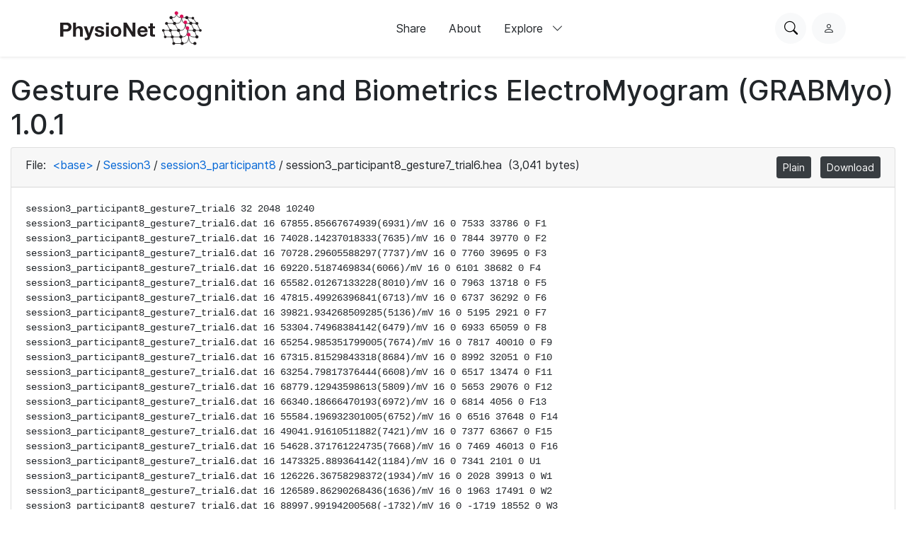

--- FILE ---
content_type: text/html; charset=utf-8
request_url: https://physionet.org/content/grabmyo/1.0.1/Session3/session3_participant8/session3_participant8_gesture7_trial6.hea
body_size: 4046
content:
<!DOCTYPE html>

<html lang="en">
  <head>
    <meta charset="UTF-8">
    <title>session3_participant8_gesture7_trial6.hea - Gesture Recognition and Biometrics ElectroMyogram (GRABMyo)</title>
    
    
<link rel="stylesheet" type="text/css" href="/static/bootstrap/css/bootstrap.css"/>
<link rel="stylesheet" type="text/css" href="/static/font-awesome/css/all.css"/>
<link rel="stylesheet" type="text/css" href="/static/custom/css/physionet.css"/>
    
<style>
.missing-newline {
  padding-left: 0.25em;
  color: #f00;
}
</style>

    
<script src="/static/jquery/jquery.min.js"></script>
<script src="/static/popper/popper.min.js"></script>
<script async src="https://www.googletagmanager.com/gtag/js?id=UA-87592301-7"></script>
<script>
  window.dataLayer = window.dataLayer || [];
  function gtag(){dataLayer.push(arguments);}
  gtag('js', new Date());

  gtag('config', 'UA-87592301-7');
</script>
    
    <link rel="shortcut icon" type="image/png" href="/static/favicon.ico"/>
    <meta name="viewport" content="width=device-width, initial-scale=1.0">
    <link rel="stylesheet" href="/static/bootstrap/bootstrap-icons/bootstrap-icons.css">
    <link rel="stylesheet" href="/static/fonts/inter-local.css">
    <link rel="stylesheet" type="text/css" href="/static/custom/css/style.css?v=2">
  </head>

  
  <body class="flexbody">
    




<div class="modern-ui nav-wrapper">
  <nav class="nav">
    <div class="container my-0 h-100 d-flex justify-content-between align-items-center">
      <button type="button" class="nav__hamburger circle-button mr-2"
              popovertarget="nav__hamburger_popup"
              title="Menu">
        <i class="nav__hamburger__list bi bi-list"></i>
        <i class="nav__hamburger__x bi bi-x"></i>
        <span class="visually-hidden">Menu</span>
      </button>
      <a href="/">
        
          <img src="/static/images/physionet-logo.svg" width="200px" alt="PhysioNet">
        
      </a>
      <div class="nav__links align-items-center">
        
          
            <a href="/about/publish/" class="nav-link">Share</a>
          
        
          
            <a href="/about/" class="nav-link">About</a>
          
        
          
        
          
        
          
        
          
        

        <div>
          <button type="button" class="nav-link nav-link--expandable"
                  popovertarget="nav__explore_popup">
            Explore <i class="bi bi-chevron-down ml-2"></i>
          </button>
          <dialog class="nav-link__popup" id="nav__explore_popup" popover
                  aria-label="Explore">
            <div class="nav-sublinks">
              
                <a class="nav-sublink" href="/about/database/">
                  <div class="nav-sublink__icon">
                    
                      <img src="/static/images/icons/data.png" alt="" height="32px">
                    
                  </div>
                  <div class="nav-sublink__text">
                    <span class="nav-sublink__title">Data</span>
                    <span class="nav-sublink__description">View datasets</span>
                  </div>
                </a>
              
                <a class="nav-sublink" href="/about/software/">
                  <div class="nav-sublink__icon">
                    
                      <img src="/static/images/icons/software.png" alt="" height="32px">
                    
                  </div>
                  <div class="nav-sublink__text">
                    <span class="nav-sublink__title">Software</span>
                    <span class="nav-sublink__description">View software</span>
                  </div>
                </a>
              
                <a class="nav-sublink" href="/about/challenge/">
                  <div class="nav-sublink__icon">
                    
                      <img src="/static/images/icons/challenges.png" alt="" height="32px">
                    
                  </div>
                  <div class="nav-sublink__text">
                    <span class="nav-sublink__title">Challenges</span>
                    <span class="nav-sublink__description">View challenges</span>
                  </div>
                </a>
              
                <a class="nav-sublink" href="/about/tutorial/">
                  <div class="nav-sublink__icon">
                    
                      <img src="/static/images/icons/tutorials.png" alt="" height="32px">
                    
                  </div>
                  <div class="nav-sublink__text">
                    <span class="nav-sublink__title">Tutorials</span>
                    <span class="nav-sublink__description">View tutorials</span>
                  </div>
                </a>
              
              </div>
          </dialog>
        </div>
      </div>
      <div class="nav__actions d-flex ml-md-4">
        <form action="/content/" class="mr-2">
          <div class="nav__search">
            <input type="text" name="topic" placeholder="Search for anything...">
            <div class="nav__search__actions">
              <button type="button" class="nav__search__close mr-2"
                      title="Cancel">
                <i class="bi bi-x"></i>
                <span class="visually-hidden">Cancel</span>
              </button>
              <button type="submit" class="circle-button">Search</button>
            </div>
          </div>
        </form>
        <button type="button" class="nav__search__open circle-button mr-md-2"
                title="Search PhysioNet">
          <i class="bi bi-search"></i>
          <span class="visually-hidden">Search PhysioNet</span>
        </button>
        
          <a class="nav__user" href="/login/"
             title="Log in">
            <i class="bi bi-person"></i>
            <span class="visually-hidden">Log in</span>
          </a>
        
      </div>
    </div>

    <dialog class="nav__mobile" id="nav__hamburger_popup" popover
            aria-label="Menu">
      
        
          <a href="/about/publish/" class="nav-link">Share</a>
        
      
        
          <a href="/about/" class="nav-link">About</a>
        
      
        
      
        
      
        
      
        
      
      <hr>
      <div class="nav-sublinks">
        
          <a class="nav-sublink" href="/about/database/">
            <div class="nav-sublink__icon">
              
                <img src="/static/images/icons/data.png" alt="" height="32px">
              
              </div>
            <div class="nav-sublink__text">
              <span class="nav-sublink__title">Data</span>
              <span class="nav-sublink__description">View datasets</span>
            </div>
          </a>
        
          <a class="nav-sublink" href="/about/software/">
            <div class="nav-sublink__icon">
              
                <img src="/static/images/icons/software.png" alt="" height="32px">
              
              </div>
            <div class="nav-sublink__text">
              <span class="nav-sublink__title">Software</span>
              <span class="nav-sublink__description">View software</span>
            </div>
          </a>
        
          <a class="nav-sublink" href="/about/challenge/">
            <div class="nav-sublink__icon">
              
                <img src="/static/images/icons/challenges.png" alt="" height="32px">
              
              </div>
            <div class="nav-sublink__text">
              <span class="nav-sublink__title">Challenges</span>
              <span class="nav-sublink__description">View challenges</span>
            </div>
          </a>
        
          <a class="nav-sublink" href="/about/tutorial/">
            <div class="nav-sublink__icon">
              
                <img src="/static/images/icons/tutorials.png" alt="" height="32px">
              
              </div>
            <div class="nav-sublink__text">
              <span class="nav-sublink__title">Tutorials</span>
              <span class="nav-sublink__description">View tutorials</span>
            </div>
          </a>
        
      </div>
    </dialog>
  </nav>
</div>

    <div class="nav-spacer"></div>

    <main>
<div class="container-fluid">
  
    <h1>Gesture Recognition and Biometrics ElectroMyogram (GRABMyo) 1.0.1</h1>
  
  <div class="card">
    <div class="card-header">
      File:
      <span class="dir-breadcrumbs"><a href="../../#files-panel"
                 class="dir-breadcrumb-up">&lt;base&gt;</a><span class="dir-breadcrumb-sep">/</span><a href="../#files-panel"
                 class="dir-breadcrumb-up">Session3</a><span class="dir-breadcrumb-sep">/</span><a href="./#files-panel"
                 class="dir-breadcrumb-up">session3_participant8</a><span class="dir-breadcrumb-sep">/</span><span class="dir-breadcrumb-self">session3_participant8_gesture7_trial6.hea</span></span>
      (3,041 bytes)
      <ul class="float-right mb-0 list-inline">
        
        <li class="list-inline-item">
          <a class="btn btn-sm btn-secondary" href="/files/grabmyo/1.0.1/Session3/session3_participant8/session3_participant8_gesture7_trial6.hea"
             title="View this file as plain text">Plain</a>
        </li>
        
        <li class="list-inline-item">
          <a class="btn btn-sm btn-secondary" href="/files/grabmyo/1.0.1/Session3/session3_participant8/session3_participant8_gesture7_trial6.hea?download"
             title="Download this file">Download</a>
        </li>
      </ul>
    </div>
    <div class="card-body">
      
<pre class="plain"><code>session3_participant8_gesture7_trial6 32 2048 10240
session3_participant8_gesture7_trial6.dat 16 67855.85667674939(6931)/mV 16 0 7533 33786 0 F1
session3_participant8_gesture7_trial6.dat 16 74028.14237018333(7635)/mV 16 0 7844 39770 0 F2
session3_participant8_gesture7_trial6.dat 16 70728.29605588297(7737)/mV 16 0 7760 39695 0 F3
session3_participant8_gesture7_trial6.dat 16 69220.5187469834(6066)/mV 16 0 6101 38682 0 F4
session3_participant8_gesture7_trial6.dat 16 65582.01267133228(8010)/mV 16 0 7963 13718 0 F5
session3_participant8_gesture7_trial6.dat 16 47815.49926396841(6713)/mV 16 0 6737 36292 0 F6
session3_participant8_gesture7_trial6.dat 16 39821.934268509285(5136)/mV 16 0 5195 2921 0 F7
session3_participant8_gesture7_trial6.dat 16 53304.74968384142(6479)/mV 16 0 6933 65059 0 F8
session3_participant8_gesture7_trial6.dat 16 65254.985351799005(7674)/mV 16 0 7817 40010 0 F9
session3_participant8_gesture7_trial6.dat 16 67315.81529843318(8684)/mV 16 0 8992 32051 0 F10
session3_participant8_gesture7_trial6.dat 16 63254.79817376444(6608)/mV 16 0 6517 13474 0 F11
session3_participant8_gesture7_trial6.dat 16 68779.12943598613(5809)/mV 16 0 5653 29076 0 F12
session3_participant8_gesture7_trial6.dat 16 66340.18666470193(6972)/mV 16 0 6814 4056 0 F13
session3_participant8_gesture7_trial6.dat 16 55584.196932301005(6752)/mV 16 0 6516 37648 0 F14
session3_participant8_gesture7_trial6.dat 16 49041.91610511882(7421)/mV 16 0 7377 63667 0 F15
session3_participant8_gesture7_trial6.dat 16 54628.371761224735(7668)/mV 16 0 7469 46013 0 F16
session3_participant8_gesture7_trial6.dat 16 1473325.889364142(1184)/mV 16 0 7341 2101 0 U1
session3_participant8_gesture7_trial6.dat 16 126226.36758298372(1934)/mV 16 0 2028 39913 0 W1
session3_participant8_gesture7_trial6.dat 16 126589.86290268436(1636)/mV 16 0 1963 17491 0 W2
session3_participant8_gesture7_trial6.dat 16 88997.99194200568(-1732)/mV 16 0 -1719 18552 0 W3
session3_participant8_gesture7_trial6.dat 16 61256.69195743081(1631)/mV 16 0 1594 43276 0 W4
session3_participant8_gesture7_trial6.dat 16 108917.255431827(52)/mV 16 0 -795 60199 0 W5
session3_participant8_gesture7_trial6.dat 16 128027.9820594721(132)/mV 16 0 729 64049 0 W6
session3_participant8_gesture7_trial6.dat 16 1443760.6783070636(2010)/mV 16 0 8985 14118 0 U2
session3_participant8_gesture7_trial6.dat 16 1459256.3806440195(2539)/mV 16 0 11933 51097 0 U3
session3_participant8_gesture7_trial6.dat 16 162205.76406371576(3443)/mV 16 0 3733 18579 0 W7
session3_participant8_gesture7_trial6.dat 16 135840.19100141115(2940)/mV 16 0 3838 5000 0 W8
session3_participant8_gesture7_trial6.dat 16 118314.02235529164(634)/mV 16 0 967 55997 0 W9
session3_participant8_gesture7_trial6.dat 16 115298.10370601804(2053)/mV 16 0 1807 25669 0 W10
session3_participant8_gesture7_trial6.dat 16 200932.28578877164(5392)/mV 16 0 5075 15185 0 W11
session3_participant8_gesture7_trial6.dat 16 154299.68859122187(1605)/mV 16 0 3847 5208 0 W12
session3_participant8_gesture7_trial6.dat 16 1538520.0501794324(29)/mV 16 0 7376 31273 0 U4</code></pre>

    </div>
    
  </div>
</div>
</main>

    
<link rel="stylesheet" type="text/css" href="/static/custom/css/footer.css"/>

<div class="modern-ui">
  <footer class="footer w-100 secondary-bg py-5">
    <div class="container my-0 py-0 py-md-5">
      
        <img src="/static/images/physionet-logo-white.svg" width="180px" alt="PhysioNet" class="pb-2" />
      
      <div class="footer__columns light-text">
        <div>
          
            <p class="dark-light-text mb-2">Maintained by the MIT Laboratory for Computational Physiology</p>
          
          
            <p class="dark-light-text mb-2">Supported by the National Institute of Biomedical Imaging and Bioengineering (NIBIB), National Heart Lung and Blood Institute (NHLBI), and NIH Office of the Director under NIH grant numbers U24EB037545 and R01EB030362</p>
          
        </div>
        <div class="d-flex flex-column pl-0 pl-md-5 pt-4 pt-md-0">
          <h2 class="text-white font-weight-bold">Navigation</h2>
          <a href="/content" class="pb-3 dark-light-text">Discover Data</a>
          <a href="/about/publish" class="pb-3 dark-light-text">Share Data</a>
          <a href="/about" class="pb-3 dark-light-text">About</a>
          <a href="/news" class="pb-3 dark-light-text">News</a>
        </div>
        <div class="d-flex flex-column pt-4 pt-md-0">
          <h2 class="text-white font-weight-bold">Explore</h2>
          
            <a href="/about/database/" class="pb-3 dark-light-text">Data</a>
          
            <a href="/about/software/" class="pb-3 dark-light-text">Software</a>
          
            <a href="/about/challenge/" class="pb-3 dark-light-text">Challenges</a>
          
            <a href="/about/tutorial/" class="pb-3 dark-light-text">Tutorials</a>
          
        </div>
        <!-- <div class="d-flex flex-column flex-grow">
          <h2 class="text-white font-weight-bold">Subscribe to our Newsletter</h2>
          <input type="email" class="form-control mb-2" placeholder="Your email">
          <button type="button" class="primary-button">Subscribe Now</button>
        </div> -->
      </div>
      <hr >
      <div class="d-flex flex-column align-items-center justify-content-between flex-md-row">
        <div class="d-flex pt-2 pt-md-0">
          
            <a class="mr-3" href="https://github.com/MIT-LCP/physionet-build/"><img src="/static/images/icons/github.png" height="18px"></a>
          
          
          
            <a class="mr-3" href="http://linkedin.com/company/physionet"><img src="/static/images/icons/linkedin.png" height="18px"></a>
          
          
        </div>
        <div class="pt-4 pt-md-0">
          
          
          
             <a class="dark-light-text" href="https://accessibility.mit.edu/">Accessibility</a>
          
        </div>
      </div>
    </div>
  </footer>
</div>


    
<script src="/static/bootstrap/js/bootstrap.min.js"></script>
<script src="/static/bootstrap/js/ie10-viewport-bug-workaround.js"></script>
<script src="/static/custom/js/navbar.js"></script>

    
    
  </body>
  
</html>
